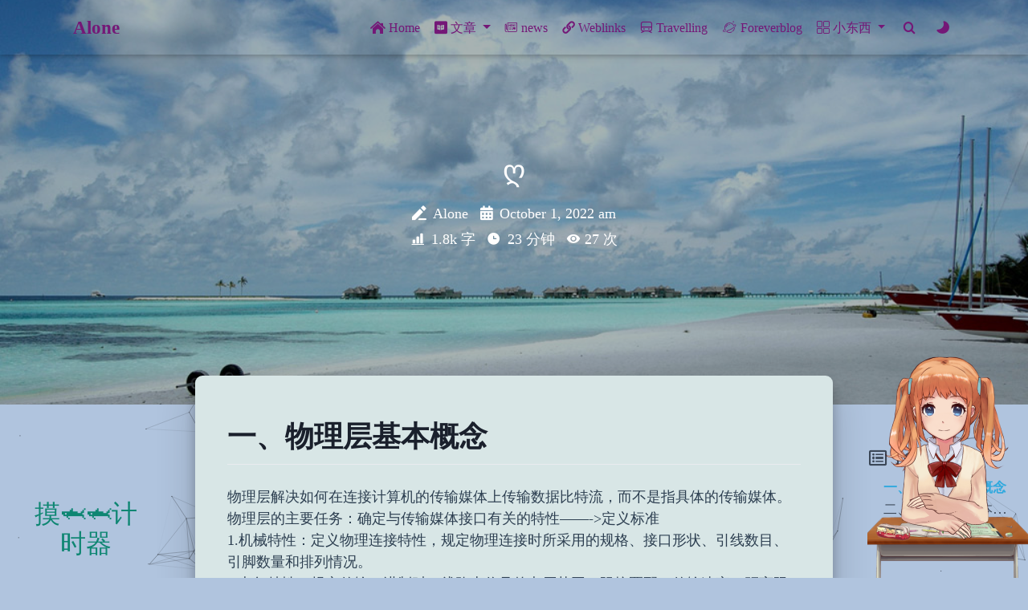

--- FILE ---
content_type: text/html; charset=utf-8
request_url: https://blog.nosecurity.cn/posts/34609.html
body_size: 14291
content:


<!DOCTYPE html>
<html lang="zh-Hans" data-default-color-scheme=&quot;auto&quot;>



<head>
  <meta charset="UTF-8">
  <link rel="apple-touch-icon" sizes="76x76" href="/img/logo.png">
  <link rel="icon" href="/img/logo.png">
  <meta name="viewport"
        content="width=device-width, initial-scale=1.0, maximum-scale=1.0, user-scalable=no, shrink-to-fit=no">
  <meta http-equiv="x-ua-compatible" content="ie=edge">
  
  <meta name="theme-color" content="#A9A9A9">
  <meta name="description" content="No Security">
  <meta name="author" content="Alone">
  <meta name="keywords" content="">
  
  <title>物理层(1) - nosecurity</title>

  <link  rel="stylesheet" href="https://cdn.jsdelivr.net/npm/bootstrap@4.6.0/dist/css/bootstrap.min.css" />


  <link  rel="stylesheet" href="https://cdn.jsdelivr.net/npm/github-markdown-css@4.0.0/github-markdown.min.css" />
  <link  rel="stylesheet" href="/lib/hint/hint.min.css" />

  
    
    
      
      <link  rel="stylesheet" href="https://cdn.jsdelivr.net/npm/highlight.js@10.7.2/styles/github-gist.min.css" />
    
  

  
    <link  rel="stylesheet" href="https://cdn.jsdelivr.net/npm/@fancyapps/fancybox@3.5.7/dist/jquery.fancybox.min.css" />
  



<!-- 主题依赖的图标库，不要自行修改 -->

<link rel="stylesheet" href="//at.alicdn.com/t/font_1749284_ba1fz6golrf.css">



<link rel="stylesheet" href="//at.alicdn.com/t/c/font_3627439_rg5md5gexr.css">


<link  rel="stylesheet" href="/css/main.css" />

<!-- 自定义样式保持在最底部 -->

  
<link rel="stylesheet" href="/css/mac.css">



  <script id="fluid-configs">
    var Fluid = window.Fluid || {};
    var CONFIG = {"hostname":"blog.nosecurity.cn","root":"/","version":"1.8.11","typing":{"enable":true,"typeSpeed":150,"cursorChar":"ღ ","loop":true,"backspeed":200},"anchorjs":{"enable":true,"element":"h1,h2,h3,h4,h5,h6","placement":"right","visible":"hover","icon":" "},"progressbar":{"enable":true,"height_px":3,"color":"#29d","options":{"showSpinner":false,"trickleSpeed":100}},"copy_btn":true,"image_zoom":{"enable":true,"img_url_replace":["",""]},"toc":{"enable":true,"headingSelector":"h1,h2,h3,h4,h5,h6","collapseDepth":0},"lazyload":{"enable":true,"loading_img":"/img/loading2.gif","onlypost":true,"offset_factor":2},"web_analytics":{"enable":false,"baidu":null,"google":null,"gtag":null,"tencent":{"sid":null,"cid":null},"woyaola":null,"cnzz":null,"leancloud":{"app_id":null,"app_key":null,"server_url":null}},"search_path":"/local-search.xml"};
  </script>
  <script  src="/js/utils.js" ></script>
  <script  src="/js/color-schema.js" ></script>
<meta name="generator" content="Hexo 5.4.2"></head>


<body>
  <header style="height: 70vh;">
    <nav id="navbar" class="navbar fixed-top  navbar-expand-lg navbar-dark scrolling-navbar">
  <div class="container">
    <a class="navbar-brand"
       href="/">&nbsp;<strong>Alone</strong>&nbsp;</a>

    <button id="navbar-toggler-btn" class="navbar-toggler" type="button" data-toggle="collapse"
            data-target="#navbarSupportedContent"
            aria-controls="navbarSupportedContent" aria-expanded="false" aria-label="Toggle navigation">
      <div class="animated-icon"><span></span><span></span><span></span></div>
    </button>

    <!-- Collapsible content -->
    <div class="collapse navbar-collapse" id="navbarSupportedContent">
      <ul class="navbar-nav ml-auto text-center">
        
          
          
          
          
            <li class="nav-item">
              <a class="nav-link" target="_blank" rel="noopener" href="https://nosecurity.cn/">
                <i class="iconfont icon-home"></i>
                Home
              </a>
            </li>
          
        
          
          
          
          
            <li class="nav-item dropdown">
              <a class="nav-link dropdown-toggle" target="_self" role="button"
                 data-toggle="dropdown" aria-haspopup="true" aria-expanded="false">
                <i class="iconfont icon-wenzhang"></i>
                文章
              </a>
              <div class="dropdown-menu" aria-labelledby="navbarDropdown">
                
                  
                  
                  
                  <a class="dropdown-item" href="/archives/">
                    <i class="iconfont icon-archive-fill"></i>
                    随笔
                  </a>
                
                  
                  
                  
                  <a class="dropdown-item" href="/categories/">
                    <i class="iconfont icon-fenlei"></i>
                    分类
                  </a>
                
                  
                  
                  
                  <a class="dropdown-item" href="/tags/">
                    <i class="iconfont icon-biaoqian"></i>
                    标签
                  </a>
                
                  
                  
                  
                  <a class="dropdown-item" href="/archives/">
                    <i class="iconfont icon-shu"></i>
                    归档
                  </a>
                
              </div>
            </li>
          
        
          
          
          
          
            <li class="nav-item">
              <a class="nav-link" target="_blank" rel="noopener" href="https://news.nosecurity.cn/">
                <i class="iconfont icon-news"></i>
                news
              </a>
            </li>
          
        
          
          
          
          
            <li class="nav-item">
              <a class="nav-link" href="/links/">
                <i class="iconfont icon-link"></i>
                Weblinks
              </a>
            </li>
          
        
          
          
          
          
            <li class="nav-item">
              <a class="nav-link" target="_blank" rel="noopener" href="https://travellings.link ">
                <i class="iconfont icon-huoche1"></i>
                Travelling
              </a>
            </li>
          
        
          
          
          
          
            <li class="nav-item">
              <a class="nav-link" target="_blank" rel="noopener" href="https://www.foreverblog.cn/go.html">
                <i class="iconfont icon-keji"></i>
                Foreverblog
              </a>
            </li>
          
        
          
          
          
          
            <li class="nav-item dropdown">
              <a class="nav-link dropdown-toggle" target="_self" role="button"
                 data-toggle="dropdown" aria-haspopup="true" aria-expanded="false">
                <i class="iconfont icon-jihe"></i>
                小东西
              </a>
              <div class="dropdown-menu" aria-labelledby="navbarDropdown">
                
                  
                  
                  
                  <a class="dropdown-item" href="/mikutap/">
                    <i class="iconfont icon-mikutap"></i>
                    mikutap
                  </a>
                
                  
                  
                  
                  <a class="dropdown-item" href="/shuoshuo/">
                    <i class="iconfont icon-shuo"></i>
                    闲言碎语
                  </a>
                
              </div>
            </li>
          
        
        
          <li class="nav-item" id="search-btn">
            <a class="nav-link" target="_self" data-toggle="modal" data-target="#modalSearch">&nbsp;<i
                class="iconfont icon-search"></i>&nbsp;</a>
          </li>
        
        
          <li class="nav-item" id="color-toggle-btn">
            <a class="nav-link" target="_self">&nbsp;<i
                class="iconfont icon-dark" id="color-toggle-icon"></i>&nbsp;</a>
          </li>
        
      </ul>
    </div>
  </div>
</nav>

    <div class="banner" id="banner" parallax=true
         style="background: url('/img/wendang2.png') no-repeat center center;
           background-size: cover;">
      <div class="full-bg-img">
        <div class="mask flex-center" style="background-color: rgba(0, 0, 0, 0.3)">
          <div class="page-header text-center fade-in-up">
            <span class="h2" id="subtitle" title="物理层(1)">
              
            </span>

            
              <div class="mt-3">
  
    <span class="post-meta mr-2">
      <i class="iconfont icon-author" aria-hidden="true"></i>
      Alone
    </span>
  
  
    <span class="post-meta">
      <i class="iconfont icon-date-fill" aria-hidden="true"></i>
      <time datetime="2022-10-01 11:46" pubdate>
        October 1, 2022 am
      </time>
    </span>
  
</div>

<div class="mt-1">
  
    
    <span class="post-meta mr-2">
      <i class="iconfont icon-chart"></i>
      1.8k 字
    </span>
  

  
    
    <span class="post-meta mr-2">
      <i class="iconfont icon-clock-fill"></i>
      
      
      23
       分钟
    </span>
  

  
  
    
      <!-- 不蒜子统计文章PV -->
      <span id="busuanzi_container_page_pv" style="display: none">
        <i class="iconfont icon-eye" aria-hidden="true"></i>
        <span id="busuanzi_value_page_pv"></span> 次
      </span>
    
  
</div>

            
          </div>

          
        </div>
      </div>
    </div>
  </header>



  <main>

  
    
      

<div class="container-fluid nopadding-x">

  <div class="row nomargin-x">
    <div class="d-none d-lg-block col-lg-2">
<!-- 时间倒计时代码 -->
<div class="sidebar-box classListBox" style="margin-top: 100px ;"  > 



  <div class="aside aside-count">
      <div class="p-3" style=" text-align: center; color: rgb(14, 134, 114);"><span style="font-size: 2em; color: orange;"><i class="fas fa-hourglass-half"></i></span> <h3>摸🦈🦈计时器</h3></div>
      <div class="content">
          <div class="item" id="dayProgress">
              <div class="title">今日已摸<span></span>小时</div>
              <div class="progress">
                  <div class="progress-bar">
                      <div class="progress-inner progress-inner-1"></div>
                  </div>
                  <div class="progress-percentage"></div>
              </div>
          </div>
          <div class="item" id="weekProgress">
              <div class="title">这周已摸<span></span>天</div>
              <div class="progress">
                  <div class="progress-bar">
                      <div class="progress-inner progress-inner-2"></div>
                  </div>
                  <div class="progress-percentage"></div>
              </div>
          </div>
          <div class="item" id="monthProgress">
              <div class="title">本月已摸<span></span>天</div>
              <div class="progress">
                  <div class="progress-bar">
                      <div class="progress-inner progress-inner-3"></div>
                  </div>
                  <div class="progress-percentage"></div>
              </div>
          </div>
          <div class="item" id="yearProgress">
              <div class="title">今年已摸<span></span>个月</div>
              <div class="progress">
                  <div class="progress-bar">
                      <div class="progress-inner progress-inner-4"></div>
                  </div>
                  <div class="progress-percentage"></div>
              </div>
          </div>
      </div>
  </div>
</div>
  <!-- 时间倒计时代码 -->


  <br>

  
    <script type="text/javascript" charset="utf-8" src="/js/tagcloud.js"></script>
    <script type="text/javascript" charset="utf-8" src="/js/tagcanvas.js"></script>
    <div class="widget-wrap">
        <h3 class="widget-title" style="text-align:center ;">Tag Cloud</h3>
        <div id="myCanvasContainer" class="widget tagcloud">
            <canvas width="350" height="350" id="resCanvas" style="margin-left: -30px; margin-top:-70px; width=100%">
                <a href="/tags/Ai/" style="font-size: 10px;">Ai</a> <a href="/tags/CTF/" style="font-size: 20px;">CTF</a> <a href="/tags/CTF-crypto/" style="font-size: 17.5px;">CTF-crypto</a> <a href="/tags/HELLO/" style="font-size: 12.5px;">HELLO</a> <a href="/tags/HTML/" style="font-size: 12.5px;">HTML</a> <a href="/tags/SEO%E4%BC%98%E5%8C%96/" style="font-size: 10px;">SEO优化</a> <a href="/tags/markdowm/" style="font-size: 10px;">markdowm</a> <a href="/tags/%E5%85%B6%E4%BB%96/" style="font-size: 17.5px;">其他</a> <a href="/tags/%E5%B0%8F%E9%97%AE%E9%A2%98/" style="font-size: 10px;">小问题</a> <a href="/tags/%E6%95%B0%E6%8D%AE%E5%BA%93/" style="font-size: 10px;">数据库</a> <a href="/tags/%E6%96%87%E4%BB%B6%E4%B8%8A%E4%BC%A0/" style="font-size: 10px;">文件上传</a> <a href="/tags/%E6%96%87%E4%BB%B6%E6%A0%A1%E9%AA%8C/" style="font-size: 10px;">文件校验</a> <a href="/tags/%E6%9C%BA%E5%99%A8%E5%AD%A6%E4%B9%A0/" style="font-size: 12.5px;">机器学习</a> <a href="/tags/%E6%B1%87%E7%BC%96%E8%AF%AD%E8%A8%80/" style="font-size: 12.5px;">汇编语言</a> <a href="/tags/%E7%81%8C%E6%B0%B4/" style="font-size: 10px;">灌水</a> <a href="/tags/%E8%AE%A1%E7%AE%97%E6%9C%BA%E7%BD%91%E7%BB%9C/" style="font-size: 15px;">计算机网络</a> <a href="/tags/%E9%9D%B6%E5%9C%BA/" style="font-size: 10px;">靶场</a>
            </canvas>
        </div>
    </div>
  


  <br>
 
</div>
    <div class="col-lg-8 nopadding-x-md">
      <div class="container nopadding-x-md" id="board-ctn">
        <div class="py-5" id="board">
          <article class="post-content mx-auto">
            <!-- SEO header -->
            <h1 style="display: none">物理层(1)</h1>
            
            <div class="markdown-body">
              <h1 id="一、物理层基本概念"><a href="#一、物理层基本概念" class="headerlink" title="一、物理层基本概念"></a>一、物理层基本概念</h1><p>物理层解决如何在连接计算机的传输媒体上传输数据比特流，而不是指具体的传输媒体。<br>物理层的主要任务：确定与传输媒体接口有关的特性——-&gt;定义标准<br>1.机械特性：定义物理连接特性，规定物理连接时所采用的规格、接口形状、引线数目、引脚数量和排列情况。<br>2.电气特性：规定传输二进制时，线路上信号的电压范围、阻抗匹配、传输速率、距离限制。<br>3.功能特性：指明某线路上出现的某一电平表示何种意义，接口部件的信号线的用途。<br>4.规程特性：(过程特性)定义各条物理线路的工作规程和时序关系。</p>
<h1 id="二、数据通信基本知识"><a href="#二、数据通信基本知识" class="headerlink" title="二、数据通信基本知识"></a>二、数据通信基本知识</h1><h2 id="2-1数据通信基本模型"><a href="#2-1数据通信基本模型" class="headerlink" title="2.1数据通信基本模型"></a>2.1数据通信基本模型</h2><p><img src="https://pic1.imgdb.cn/item/633806e016f2c2beb1c1093f.jpg" srcset="/img/loading2.gif" lazyload alt="数据通信基本模型"></p>
<p>通信的目的是传送信息，如文字，图像和视频等。<br>数据是指传送信息的实体，通常是有意义的符号序列。<br>信号则是数据的电气或电磁表现，是数据在传输过程中的存在形式。<br>    数字信号：代表消息的参数取值是离散的。<br>    模拟信号：代表消息的参数取值是连续的。</p>
<p>信源：产生和发送数据的源头。<br>信宿：接收数据的终点。<br>信道：信号的传输媒介。一般用来表示向某一个方向传送信息的介质，因此一条通信线路往往包括一条发送信道和一条接收信道。<br><img src="https://pic1.imgdb.cn/item/6338073316f2c2beb1c155a7.jpg" srcset="/img/loading2.gif" lazyload alt="信道"></p>
<h2 id="2-2三种通信方式"><a href="#2-2三种通信方式" class="headerlink" title="2.2三种通信方式"></a>2.2三种通信方式</h2><p>1.单工通信：只有一个方向的通信而没有反方向的交互，仅需要一条通道。<br>2.半双工通信：通信的双方都可以发送或接受信息，但任何一方都不能同时发送和接收，需要两条信道。<br>3.双工通信：通信双方可以同时发送和接受信息，也需要两条信道。</p>
<h2 id="2-3两种数据传输方式"><a href="#2-3两种数据传输方式" class="headerlink" title="2.3两种数据传输方式"></a>2.3两种数据传输方式</h2><p>传输方式：<br>串行传输    速度慢，费用低，适合远距离<br>并行传输    速度快，费用高，适合近距离(用于计算机内部数据传输)</p>
<p><img src="https://pic1.imgdb.cn/item/6338079a16f2c2beb1c1c304.jpg" srcset="/img/loading2.gif" lazyload alt="串行与并行"></p>
<h1 id="三、码元-波特-速率-带宽"><a href="#三、码元-波特-速率-带宽" class="headerlink" title="三、码元 波特 速率 带宽"></a>三、码元 波特 速率 带宽</h1><h2 id="3-1码元"><a href="#3-1码元" class="headerlink" title="3.1码元"></a>3.1码元</h2><p>码元是指用一个固定时长的信号波形(数字脉冲),代表不同离散数值的基本波形，是数字通信中数字信号的计量单位，这个时长内的信号称为k进制码元，而该时长称为码元宽度。当码元的离散状态有M个时(M大于2)，此时码元为M进制码元。<br>1码元可以携带多个比特的信息量。<br>例如：使用二进制编码，只有两种码元，0状态与1状态。<br>          4进制码元——-有4种状态————-&gt;四种高低不同的信号    00，01，10，11</p>
<h2 id="3-2速率"><a href="#3-2速率" class="headerlink" title="3.2速率"></a>3.2速率</h2><p>速率也叫数据率，是指数据的传输速率，表示单位时间内传输的数据量。可以使用码元传输速率和信息传输速率表示。</p>
<p>1)码元传输速率：别名码元速率、波特速率、调制速率、符号速率等，它表示单位时间内数字通信系统所传输的码元个数(也可称为脉冲个数或信号变化次数)，单位是波特(Baud)。<br>1波特表示数字通信系统每秒传输一个码元。   1 Baud = 1 码元/S<br>码元可以是多进制，也可以是二进制，码元速率与进制数无关。</p>
<div align="center">  <font color='blue' size='5'> 1s传输多少个码元</font>  </div>

<p>2)信息传输速率：别名信息速率、比特率等。表示单位时间内数字通信系统传输的二进制码元个数(即比特数)，单位是比特/秒(b/s)。</p>
<div align="center"><font color='blue' size='5'> 1s传输多少个比特</font>  </div>

<blockquote>
<p>例如一个4进制码元，他就有四种不同的形态，分别表示0，1，2，3；对应的二进制就是00，01，10，11；可见需要两位2进制数才能表示，因此他就携带了2比特的信息。<br>8进制码元，有八种形态，需要三位二进制数表示，所以他就携带了3比特信息。<br>16进制码元—————————————————携带4比特信息。</p>
</blockquote>
<p>波特与比特关系：若一个码元携带n bit的信息量，则M Baud的码元传输速率所对应的信息传输速率为M X n bit/s。<br><strong>例题：</strong></p>
<blockquote>
<p><img src="https://pic1.imgdb.cn/item/6338081b16f2c2beb1c241fc.jpg" srcset="/img/loading2.gif" lazyload alt="例题"></p>
</blockquote>
<p>3）带宽：表示在单位时间内从网络中的某一点到另一点所能通过的”最高数据率”,常用来表示网络的通信线路所能传输数据的能力。单位是b/s。</p>
<h1 id="四、奈氏准则、香农定理"><a href="#四、奈氏准则、香农定理" class="headerlink" title="四、奈氏准则、香农定理"></a>四、奈氏准则、香农定理</h1><h2 id="4-1失真与码间串扰"><a href="#4-1失真与码间串扰" class="headerlink" title="4.1失真与码间串扰"></a>4.1失真与码间串扰</h2><p><img src="https://pic1.imgdb.cn/item/633808a016f2c2beb1c2bf52.jpg" srcset="/img/loading2.gif" lazyload alt="失真"></p>
<p><img src="https://pic1.imgdb.cn/item/633808b616f2c2beb1c2d7d8.jpg" srcset="/img/loading2.gif" lazyload alt="码间串扰"></p>
<h2 id="4-2奈氏准则"><a href="#4-2奈氏准则" class="headerlink" title="4.2奈氏准则"></a>4.2奈氏准则</h2><p>在理想(无噪声、带宽受限)条件下，为了避免码间串扰，极限码元传输速率为2 W Baud,W是信道带宽，单位Hz。<br>极限数据率：</p>
<blockquote>
<p><img src="https://pic1.imgdb.cn/item/633808d516f2c2beb1c2f713.jpg" srcset="/img/loading2.gif" lazyload alt="极限数据率"></p>
</blockquote>
<p><strong>例题：</strong></p>
<blockquote>
<p><img src="https://pic1.imgdb.cn/item/633808fb16f2c2beb1c31c08.jpg" srcset="/img/loading2.gif" lazyload alt="例题"></p>
</blockquote>
<p>1.在任何信道中，码元传输的速率是有上限的。若传输速率超过了此上限，就会出现严重码间串扰问题，使接收端对码元的完全正确识别成为不可能。<br>2.新到的频带越宽(即能通过的信号高频分量越多)，就可以用更高的速率进行码元的有效传输。<br>3.奈氏准则给出来码元传输速率的限制，但并没有对信息传输速率给出限制。<br>4.由于码元的传输速率受奈氏准则的制约，所以要提高数据传输速率，就必须设法使每个码元能携带更多个比特的信息量，这就需要采用多元制的调制方法。</p>
<h2 id="4-3香农定理"><a href="#4-3香农定理" class="headerlink" title="4.3香农定理"></a>4.3香农定理</h2><p>噪声存在于所有电子设备和通信信道中。由于噪声随机产生，它的瞬时值有时候很大，因此噪声会使接收端对码元的判决产生错误。但是噪声的影响是相对的，若信号较强，那么噪声影响相对较小。<br>信噪比 = 信号的平均功率 / 噪声的平均功率 ，常记为S/N ，并用分贝(dB)作为度量单位。<br>信噪比 = 10 log<sub>10</sub> <sup>(S/N)</sup>     数值等价</p>
<p>香农定理：在带宽受限且有噪声的信道中，为了不产生误差，信息的传输速率有上限值。<br><img src="https://pic1.imgdb.cn/item/6338093a16f2c2beb1c36052.jpg" srcset="/img/loading2.gif" lazyload alt="极限传输速率"></p>
<p>1.信道的带宽或信道中噪声比越大，则信息的极限传输速率就越高。<br>2.对一定的传输带宽和一定的信噪比，信息传输书速率的上限就确定了。<br>3.只要信息的传输速率低于信道的极限传输速率，就一定能找到某种方法来实现无差错的传输。<br>4.香农定理得出的为极限信息传输速率，实际信道能达到的传输缩率要比它低不少。</p>
<p><strong>例题：</strong></p>
<blockquote>
<p><img src="https://pic1.imgdb.cn/item/6338096016f2c2beb1c3815d.jpg" srcset="/img/loading2.gif" lazyload alt="例题"></p>
</blockquote>
<h2 id="4-4奈氏准则与香农定理对比"><a href="#4-4奈氏准则与香农定理对比" class="headerlink" title="4.4奈氏准则与香农定理对比"></a>4.4奈氏准则与香农定理对比</h2><p><img src="https://pic1.imgdb.cn/item/633809a016f2c2beb1c3b819.jpg" srcset="/img/loading2.gif" lazyload alt="奈氏准则与香农定理对比"></p>

            </div>
            <hr>
            <div>
              <div class="post-metas mb-3">
                
                  <div class="post-meta mr-3">
                    <i class="iconfont icon-category"></i>
                    
                      <a class="hover-with-bg" href="/categories/%E8%AE%A1%E7%AE%97%E6%9C%BA%E7%BD%91%E7%BB%9C/">计算机网络</a>
                    
                  </div>
                
                
                  <div class="post-meta">
                    <i class="iconfont icon-tags"></i>
                    
                      <a class="hover-with-bg" href="/tags/%E8%AE%A1%E7%AE%97%E6%9C%BA%E7%BD%91%E7%BB%9C/">计算机网络</a>
                    
                  </div>
                
              </div>

              <!--
              
                <p class="note note-warning">
                  
                    本博客所有文章除特别声明外，均为原创，采用 <a target="_blank" href="https://creativecommons.org/licenses/by-sa/4.0/deed.zh" rel="nofollow noopener noopener">CC BY-SA 4.0 协议</a> ，转载请注明出处！
                  
                    -->


                  <p class="note note-warning">
                    <strong>本文作者: </strong><a href="/">Alone</a> <br>
                    <strong>本文链接: </strong><a href="https://blog.nosecurity.cn/posts/34609.html">https://blog.nosecurity.cn/posts/34609.html</a> <br>
                    <strong>版权声明: </strong>本博客所有文章除特别声明外，均为原创，采用 <a target="_blank" href="https://creativecommons.org/licenses/by-sa/4.0/deed.zh" rel="nofollow noopener noopener">CC BY-SA 4.0 协议</a> ，转载请注明出处！
                       </p>
                       
                </p>
              
              
                <div class="post-prevnext">
                  <article class="post-prev col-6">
                    
                    
                      <a href="/posts/30513.html">
                        <i class="iconfont icon-arrowleft"></i>
                        <span class="hidden-mobile">物理层(2)</span>
                        <span class="visible-mobile">Vorheriger</span>
                      </a>
                    
                  </article>
                  <article class="post-next col-6">
                    
                    
                      <a href="/posts/50009.html">
                        <span class="hidden-mobile">SQL基本操作</span>
                        <span class="visible-mobile">Nächster</span>
                        <i class="iconfont icon-arrowright"></i>
                      </a>
                    
                  </article>
                </div>
              
            </div>

            
              <!-- Comments -->
              <article class="comments" id="comments">
                
                  
                
                
  <div id="valine"></div>
  <script type="text/javascript">
    Fluid.utils.loadComments('#valine', function() {
      Fluid.utils.createScript('https://cdn.jsdelivr.net/npm/valine@1.4.14/dist/Valine.min.js', function() {
        var options = Object.assign(
          {"appId":"WoVGaAhQ0hJHBK8PkWGFO1en-gzGzoHsz","appKey":"LbVJP8M6HLF1gPHFEnbYIbAg","placeholder":"说点什么","path":"window.location.pathname","avatar":"retro","meta":["nick","mail","link"],"pageSize":10,"lang":"zh-CN","highlight":false,"recordIP":false,"serverURLs":"https://wovgaahq.lc-cn-n1-shared.com","emojiCDN":"//i0.hdslb.com/bfs/emote/","emojiMaps":{"tv-白眼":"https://i0.hdslb.com/bfs/emote/c1d59f439e379ee50eef488bcb5e5378e5044ea4.png","tv-doge":"https://i0.hdslb.com/bfs/emote/6ea59c827c414b4a2955fe79e0f6fd3dcd515e24.png","tv-坏笑":"https://i0.hdslb.com/bfs/emote/1f0b87f731a671079842116e0991c91c2c88645a.png","tv-难过":"https://i0.hdslb.com/bfs/emote/87f46748d3f142ebc6586ff58860d0e2fc8263ba.png","tv-生气":"https://i0.hdslb.com/bfs/emote/26702dcafdab5e8225b43ffd23c94ac1ff932654.png","tv-委屈":"https://i0.hdslb.com/bfs/emote/d04dba7b5465779e9755d2ab6f0a897b9b33bb77.png","tv-斜眼笑":"https://i0.hdslb.com/bfs/emote/911f987aa8bc1bee12d52aafe62bc41ef4474e6c.png","tv-呆":"https://i0.hdslb.com/bfs/emote/fe1179ebaa191569b0d31cecafe7a2cd1c951c9d.png","tv-发怒":"https://i0.hdslb.com/bfs/emote/34ba3cd204d5b05fec70ce08fa9fa0dd612409ff.png","tv-惊吓":"https://i0.hdslb.com/bfs/emote/0d15c7e2ee58e935adc6a7193ee042388adc22af.png","tv-呕吐":"https://i0.hdslb.com/bfs/emote/9f996894a39e282ccf5e66856af49483f81870f3.png","tv-思考":"https://i0.hdslb.com/bfs/emote/90cf159733e558137ed20aa04d09964436f618a1.png","tv-微笑":"https://i0.hdslb.com/bfs/emote/70dc5c7b56f93eb61bddba11e28fb1d18fddcd4c.png","tv-疑问":"https://i0.hdslb.com/bfs/emote/0793d949b18d7be716078349c202c15ff166f314.png","tv-大哭":"https://i0.hdslb.com/bfs/emote/23269aeb35f99daee28dda129676f6e9ea87934f.png","tv-鼓掌":"https://i0.hdslb.com/bfs/emote/1d21793f96ef4e6f48b23e53e3b9e42da833a0f6.png","tv-抠鼻":"https://i0.hdslb.com/bfs/emote/c666f55e88d471e51bbd9fab9bb308110824a6eb.png","tv-亲亲":"https://i0.hdslb.com/bfs/emote/a8111ad55953ef5e3be3327ef94eb4a39d535d06.png","tv-调皮":"https://i0.hdslb.com/bfs/emote/b9c41de8e82dd7a8515ae5e3cb63e898bf245186.png","tv-笑哭":"https://i0.hdslb.com/bfs/emote/1abc628f6d4f4caf9d0e7800878f4697abbc8273.png","tv-晕":"https://i0.hdslb.com/bfs/emote/5443c22b4d07fb1907ccc610c8e6db254f2461b7.png","tv-点赞":"https://i0.hdslb.com/bfs/emote/f85c354995bd99e28fc76c869bfe42ba6438eff4.png","tv-害羞":"https://i0.hdslb.com/bfs/emote/a37683fb5642fa3ddfc7f4e5525fd13e42a2bdb1.png","tv-睡着":"https://i0.hdslb.com/bfs/emote/8b196675b53af58264f383c50ad0945048290b33.png","tv-色":"https://i0.hdslb.com/bfs/emote/61822c7e9aae5da76475e7892534545336b23a6f.png","tv-吐血":"https://i0.hdslb.com/bfs/emote/09dd16a7aa59b77baa1155d47484409624470c77.png","tv-无奈":"https://i0.hdslb.com/bfs/emote/ea8ed89ee9878f2fece2dda0ea8a5dbfe21b5751.png","tv-再见":"https://i0.hdslb.com/bfs/emote/180129b8ea851044ce71caf55cc8ce44bd4a4fc8.png","tv-流汗":"https://i0.hdslb.com/bfs/emote/cead1c351ab8d79e9f369605beb90148db0fbed3.png","tv-偷笑":"https://i0.hdslb.com/bfs/emote/bb690d4107620f1c15cff29509db529a73aee261.png","tv-抓狂":"https://i0.hdslb.com/bfs/emote/fe31c08edad661d63762b04e17b8d5ae3c71a757.png","tv-黑人问号":"https://i0.hdslb.com/bfs/emote/45821a01f51bc867da9edbaa2e070410819a95b2.png","tv-困":"https://i0.hdslb.com/bfs/emote/241ee304e44c0af029adceb294399391e4737ef2.png","tv-打脸":"https://i0.hdslb.com/bfs/emote/56ab10b624063e966bfcb76ea5dc4794d87dfd47.png","tv-闭嘴":"https://i0.hdslb.com/bfs/emote/c9e990da7f6e93975e25fd8b70e2e290aa4086ef.png","tv-鄙视":"https://i0.hdslb.com/bfs/emote/6e72339f346a692a495b123174b49e4e8e781303.png","tv-腼腆":"https://i0.hdslb.com/bfs/emote/89712c0d4af73e67f89e35cbc518420380a7f6f4.png","tv-馋":"https://i0.hdslb.com/bfs/emote/fc7e829b845c43c623c8b490ee3602b7f0e76a31.png","tv-可爱":"https://i0.hdslb.com/bfs/emote/9e55fd9b500ac4b96613539f1ce2f9499e314ed9.png","tv-发财":"https://i0.hdslb.com/bfs/emote/34db290afd2963723c6eb3c4560667db7253a21a.png","tv-生病":"https://i0.hdslb.com/bfs/emote/8b0ec90e6b86771092a498c54f09fc94621c1900.png","tv-流鼻血":"https://i0.hdslb.com/bfs/emote/c32d39db2737f89b904ca32700d140a9241b0767.png","tv-尴尬":"https://i0.hdslb.com/bfs/emote/7cfa62dafc59798a3d3fb262d421eeeff166cfa4.png","tv-大佬":"https://i0.hdslb.com/bfs/emote/093c1e2c490161aca397afc45573c877cdead616.png","tv-流泪":"https://i0.hdslb.com/bfs/emote/7e71cde7858f0cd50d74b0264aa26db612a8a167.png","tv-冷漠":"https://i0.hdslb.com/bfs/emote/b9cbc755c2b3ee43be07ca13de84e5b699a3f101.png","tv-皱眉":"https://i0.hdslb.com/bfs/emote/72ccad6679fea0d14cce648b4d818e09b8ffea2d.png","tv-鬼脸":"https://i0.hdslb.com/bfs/emote/0ffbbddf8a94d124ca2f54b360bbc04feb6bbfea.png","tv-调侃":"https://i0.hdslb.com/bfs/emote/4bc022533ef31544ca0d72c12c808cf4a1cce3e3.png","tv-目瞪口呆":"https://i0.hdslb.com/bfs/emote/0b8cb81a68de5d5365212c99375e7ace3e7891b7.png"},"enableQQ":false,"requiredFields":[]},
          {
            el: "#valine",
            path: window.location.pathname
          }
        )
        new Valine(options);
      });
    });
    new Valine({
    el:'#vcomment',
    appId:'<Your_APP_ID>',
    appKey:'<Your_APP_KEY>',

    // 设置Bilibili表情包地址
    emojiCDN: '//i0.hdslb.com/bfs/emote/', 
    // 表情title和图片映射
    emojiMaps: {
        "tv_doge": "6ea59c827c414b4a2955fe79e0f6fd3dcd515e24.png",
        "tv_亲亲": "a8111ad55953ef5e3be3327ef94eb4a39d535d06.png",
        "tv_偷笑": "bb690d4107620f1c15cff29509db529a73aee261.png",
        "tv_再见": "180129b8ea851044ce71caf55cc8ce44bd4a4fc8.png",
        "tv_冷漠": "b9cbc755c2b3ee43be07ca13de84e5b699a3f101.png",
        "tv_发怒": "34ba3cd204d5b05fec70ce08fa9fa0dd612409ff.png",
        "tv_发财": "34db290afd2963723c6eb3c4560667db7253a21a.png",
        "tv_可爱": "9e55fd9b500ac4b96613539f1ce2f9499e314ed9.png",
        "tv_吐血": "09dd16a7aa59b77baa1155d47484409624470c77.png",
        "tv_呆": "fe1179ebaa191569b0d31cecafe7a2cd1c951c9d.png",
        "tv_呕吐": "9f996894a39e282ccf5e66856af49483f81870f3.png",
        "tv_困": "241ee304e44c0af029adceb294399391e4737ef2.png",
        "tv_坏笑": "1f0b87f731a671079842116e0991c91c2c88645a.png",
        "tv_大佬": "093c1e2c490161aca397afc45573c877cdead616.png",
        "tv_大哭": "23269aeb35f99daee28dda129676f6e9ea87934f.png",
        "tv_委屈": "d04dba7b5465779e9755d2ab6f0a897b9b33bb77.png",
        "tv_害羞": "a37683fb5642fa3ddfc7f4e5525fd13e42a2bdb1.png",
        "tv_尴尬": "7cfa62dafc59798a3d3fb262d421eeeff166cfa4.png",
        "tv_微笑": "70dc5c7b56f93eb61bddba11e28fb1d18fddcd4c.png",
        "tv_思考": "90cf159733e558137ed20aa04d09964436f618a1.png",
        "tv_惊吓": "0d15c7e2ee58e935adc6a7193ee042388adc22af.png",
        // ... 更多表情
    } 
})
  </script>
  <noscript>Please enable JavaScript to view the comments</noscript>


              </article>
            
          </article>
        </div>
      </div>
    </div>


    
      <div class="d-none d-lg-block col-lg-2 toc-container" id="toc-ctn">
        <div id="toc">
  <p class="toc-header"><i class="iconfont icon-list"></i>&nbsp;TOC</p>
  <div class="toc-body" id="toc-body"></div>
</div>


      </div>
    
  </div>


</div>

<!-- Custom -->


    

    
      <a id="scroll-top-button" href="#" role="button">
        <i class="iconfont icon-arrowup" aria-hidden="true"></i>
      </a>
    

    
      <div class="modal fade" id="modalSearch" tabindex="-1" role="dialog" aria-labelledby="ModalLabel"
     aria-hidden="true">
  <div class="modal-dialog modal-dialog-scrollable modal-lg" role="document">
    <div class="modal-content">
      <div class="modal-header text-center">
        <h4 class="modal-title w-100 font-weight-bold">Suchen</h4>
        <button type="button" id="local-search-close" class="close" data-dismiss="modal" aria-label="Close">
          <span aria-hidden="true">&times;</span>
        </button>
      </div>
      <div class="modal-body mx-3">
        <div class="md-form mb-5">
          <input type="text" id="local-search-input" class="form-control validate">
          <label data-error="x" data-success="v"
                 for="local-search-input">Stichwort</label>
        </div>
        <div class="list-group" id="local-search-result"></div>
      </div>
    </div>
  </div>
</div>
    

    


  <!---->
            </div>

         </div>
    </div>
  <!---->

  </main>

  <footer class="text-center mt-5 py-3">
  <div class="footer-content">
     <p>        ©2018-2022 </p> <p>  </p> 
  </div>
  

  
  <!-- 备案信息 -->
  <div class="beian">
    <span>
      <a href="http://beian.miit.gov.cn/" target="_blank" rel="nofollow noopener">
        
      </a>
    </span>
    
      
        <span class="beian-police">
          
            <span style="visibility: hidden; width: 0">|</span>
            <img src="/img/yejiao32.png" alt="police-icon"/>
          
          <span class="beian-police">No Security ——Alone</span>
        </span>
      
    
  </div>


  
</footer>




<span id="timeDate">载入天数...</span><span id="times">载入时分秒...</span>
<script>
    var now = new Date(); 
    function createtime() { 
        var grt= new Date("06/01/2021 17:38:00");//在此处修改你的建站时间，格式：月/日/年 时:分:秒
        now.setTime(now.getTime()+250); 
        days = (now - grt ) / 1000 / 60 / 60 / 24; dnum = Math.floor(days); 
        hours = (now - grt ) / 1000 / 60 / 60 - (24 * dnum); hnum = Math.floor(hours); 
        if(String(hnum).length ==1 ){hnum = "0" + hnum;} minutes = (now - grt ) / 1000 /60 - (24 * 60 * dnum) - (60 * hnum); 
        mnum = Math.floor(minutes); if(String(mnum).length ==1 ){mnum = "0" + mnum;} 
        seconds = (now - grt ) / 1000 - (24 * 60 * 60 * dnum) - (60 * 60 * hnum) - (60 * mnum); 
        snum = Math.round(seconds); if(String(snum).length ==1 ){snum = "0" + snum;} 
        document.getElementById("timeDate").innerHTML = "This website has been running for"+dnum+" d "; 
        document.getElementById("times").innerHTML = hnum + " h " + mnum + " m " + snum + " s "; 
    } 
setInterval("createtime()",250);
</script>







<div class="github-badge">
  <a style="color: #fff" rel="license" href="https://github.com/" target="_blank" title="静态网页托管于 GitHub Pages">
  <span class="badge-subject">Hosted</span><span class="badge-value bg-brightgreen">GitHub </span></a>
</div>
<div class="github-badge">
  <a style="color: #fff" rel="license" href="https://hexo.io/" target="_blank" title="由 Hexo 强力驱动">
  <span class="badge-subject">Powered</span><span class="badge-value bg-blue">Hexo</span></a>
</div>
<div class="github-badge">
  <a style="color: #fff" rel="license" href="https://www.aliyun.com/" target="_blank" title="阿里云提供域名相关服务">
  <span class="badge-subject">DNS</span><span class="badge-value bg-blueviolet">aliyun</span></a>
</div>
<div class="github-badge">
  <a style="color: #fff" rel="license" href="https://www.aliyun.com/" target="_blank" title="阿里云提供 CDN 加速服务">
  <span class="badge-subject">CDN</span><span class="badge-value bg-orange">aliyun</span></a>
</div>




<div class="github-badge">
  <a style="color: #fff" rel="license" href="http://creativecommons.org/licenses/by-nc-sa/4.0/" target="_blank" title="本站点采用知识共享署名-非商业性使用-相同方式共享 4.0 国际许可协议进行许可">
  <span class="badge-subject"><i class="fa fa-copyright"></i></span><span class="badge-value bg-lightgrey">BY-NC-SA 4.0</span></a>
</div>

<div class="github-badge">
  <a style="color: #fff" rel="license" href="https://996.icu/" target="_blank" title="支持 996.ICU">
  <span class="badge-subject">Link</span><span class="badge-value bg-red">996.ICU</span></a>
</div>

<div class="github-badge">
  <span class="badge-subject">UV</span><span class="badge-value bg-orange" id="busuanzi_value_site_uv"></span>人
</div>

<div class="github-badge">
  <span class="badge-subject">PV</span><span class="badge-value bg-brightgreen" id="busuanzi_value_site_pv"></span>次
</div>

<div class="github-badge">
  <span class="badge-subject">WordCount</span><span class="badge-value bg-blueviolet">30.4k</span>
</div>
</div>

<style>
  .github-badge {
      display:inline-block;
      border-radius:4px;
      text-shadow:none;
      font-size:13px;
      color:#fff;
      line-height:15px;
      background-color:#09ff2a;
      margin-bottom:5px;
  }
  .github-badge .badge-subject {
      display:inline-block;
      background-color:#16b4f3;
      padding:4px 4px 4px 6px;
      border-top-left-radius:4px;
      border-bottom-left-radius:4px;
  }
  .github-badge .badge-value {
      display:inline-block;
      padding:4px 6px 4px 4px;
      border-top-right-radius:4px;
      border-bottom-right-radius:4px;
  }
  .github-badge .bg-brightgreen {
      background-color:#4DC820 !important;
  }
  .github-badge .bg-orange {
      background-color:#FFA500 !important;
  }
  .github-badge .bg-yellow {
      background-color:#D8B024 !important;
  }
  .github-badge .bg-blueviolet {
      background-color:#8833D7 !important;
  }
  .github-badge .bg-pink {
      background-color:#F26BAE !important;
  }
  .github-badge .bg-red {
      background-color:#e05d44 !important;
  }
  .github-badge .bg-blue {
      background-color:#007EC6 !important;
  }
  .github-badge .bg-lightgrey {
      background-color:#9F9F9F !important;
  }
  .github-badge .bg-grey, .github-badge .bg-gray {
      background-color:#555 !important;
  }
  .github-badge .bg-lightgrey, .github-badge .bg-lightgray {
      background-color:#9f9f9f !important;
  }
</style>

  <!-- SCRIPTS -->
  
  <script  src="https://cdn.jsdelivr.net/npm/nprogress@0.2.0/nprogress.min.js" ></script>
  <link  rel="stylesheet" href="https://cdn.jsdelivr.net/npm/nprogress@0.2.0/nprogress.min.css" />

  <script>
    NProgress.configure({"showSpinner":false,"trickleSpeed":100})
    NProgress.start()
    window.addEventListener('load', function() {
      NProgress.done();
    })
  </script>


<script  src="https://cdn.jsdelivr.net/npm/jquery@3.6.0/dist/jquery.min.js" ></script>
<script  src="https://cdn.jsdelivr.net/npm/bootstrap@4.6.0/dist/js/bootstrap.min.js" ></script>
<script  src="/js/events.js" ></script>
<script  src="/js/plugins.js" ></script>

<!-- Plugins -->


  
    
      <script  src="/js/img-lazyload.js" ></script>
    
  



  



  <script  src="https://cdn.jsdelivr.net/npm/tocbot@4.12.3/dist/tocbot.min.js" ></script>



  <script  src="https://cdn.jsdelivr.net/npm/@fancyapps/fancybox@3.5.7/dist/jquery.fancybox.min.js" ></script>



  <script  src="https://cdn.jsdelivr.net/npm/anchor-js@4.3.1/anchor.min.js" ></script>



  <script defer src="https://cdn.jsdelivr.net/npm/clipboard@2.0.8/dist/clipboard.min.js" ></script>



  <script  src="/js/local-search.js" ></script>



  <script defer src="https://busuanzi.ibruce.info/busuanzi/2.3/busuanzi.pure.mini.js" ></script>




  <script  src="https://cdn.jsdelivr.net/npm/typed.js@2.0.12/lib/typed.min.js" ></script>
  <script>
    (function (window, document) {
      var typing = Fluid.plugins.typing;
      var title = document.getElementById('subtitle').title;
      
      typing(title)
      
    })(window, document);
  </script>














  
<script src="/js/timeinfo.js"></script>



<!-- 主题的启动项 保持在最底部 -->
<script  src="/js/boot.js" ></script>


<script type="text/x-mathjax-config">
    MathJax.Hub.Config({
        tex2jax: {
            inlineMath: [ ["$","$"], ["\\(","\\)"] ],
            skipTags: ['script', 'noscript', 'style', 'textarea', 'pre', 'code'],
            processEscapes: true
        }
    });
    MathJax.Hub.Queue(function() {
        var all = MathJax.Hub.getAllJax();
        for (var i = 0; i < all.length; ++i)
            all[i].SourceElement().parentNode.className += ' has-jax';
    });
</script>
<script src="http://cdn.mathjax.org/mathjax/latest/MathJax.js?config=TeX-AMS-MML_HTMLorMML"></script>
<script src="/live2dw/lib/L2Dwidget.min.js?094cbace49a39548bed64abff5988b05"></script><script>L2Dwidget.init({"log":false,"pluginJsPath":"lib/","pluginModelPath":"assets/","pluginRootPath":"live2dw/","tagMode":false});</script></body>
</html>


<!--鼠标点击效果-->
<script type="text/javascript" src="/js/click_show_text.js"></script>

<!--浏览器搞笑标题-->
<script type="text/javascript" src="/js/FunnyTitle.js"></script>

<!--动态线条背景-->
<script type="text/javascript"
color="154 255 154" opacity='0.6' zIndex="-2" count="170" src="//cdn.bootcss.com/canvas-nest.js/1.0.0/canvas-nest.min.js" >
</script>

<canvas class="fireworks" style="position: fixed;left: 0;top: 0;z-index: 1; pointer-events: none;" ></canvas> 
<script type="text/javascript" src="//cdn.bootcss.com/animejs/2.2.0/anime.min.js"></script> 
<script type="text/javascript" src="/js/fireworks.js"></script>


--- FILE ---
content_type: text/css
request_url: https://at.alicdn.com/t/font_1749284_ba1fz6golrf.css
body_size: 4216
content:
@font-face {font-family: "iconfont";
  src: url('//at.alicdn.com/t/font_1749284_ba1fz6golrf.eot?t=1602860097090'); /* IE9 */
  src: url('//at.alicdn.com/t/font_1749284_ba1fz6golrf.eot?t=1602860097090#iefix') format('embedded-opentype'), /* IE6-IE8 */
  url('[data-uri]') format('woff2'),
  url('//at.alicdn.com/t/font_1749284_ba1fz6golrf.woff?t=1602860097090') format('woff'),
  url('//at.alicdn.com/t/font_1749284_ba1fz6golrf.ttf?t=1602860097090') format('truetype'), /* chrome, firefox, opera, Safari, Android, iOS 4.2+ */
  url('//at.alicdn.com/t/font_1749284_ba1fz6golrf.svg?t=1602860097090#iconfont') format('svg'); /* iOS 4.1- */
}

.iconfont {
  font-family: "iconfont" !important;
  font-size: 16px;
  font-style: normal;
  -webkit-font-smoothing: antialiased;
  -moz-osx-font-smoothing: grayscale;
}

.icon-top:before {
  content: "\e605";
}

.icon-mark:before {
  content: "\e674";
}

.icon-marker:before {
  content: "\e603";
}

.icon-author:before {
  content: "\e7aa";
}

.icon-light:before {
  content: "\e6e6";
}

.icon-dark:before {
  content: "\e640";
}

.icon-articles:before {
  content: "\e61f";
}

.icon-category-fill:before {
  content: "\e60d";
}

.icon-category:before {
  content: "\e65e";
}

.icon-chart:before {
  content: "\e618";
}

.icon-search:before {
  content: "\e6f2";
}

.icon-love:before {
  content: "\e643";
}

.icon-eye:before {
  content: "\e722";
}

.icon-archive-fill:before {
  content: "\ef1c";
}

.icon-date-fill:before {
  content: "\ef5a";
}

.icon-home-fill:before {
  content: "\f017";
}

.icon-link-fill:before {
  content: "\f037";
}

.icon-tags-fill:before {
  content: "\f0f3";
}

.icon-user-fill:before {
  content: "\f12c";
}

.icon-date:before {
  content: "\f27d";
}

.icon-copy:before {
  content: "\f289";
}

.icon-list:before {
  content: "\f2c0";
}

.icon-tags:before {
  content: "\e798";
}

.icon-clock-fill:before {
  content: "\e67d";
}

.icon-arrowup:before {
  content: "\e799";
}

.icon-arrowleft:before {
  content: "\f2c2";
}

.icon-arrowright:before {
  content: "\f2c3";
}

.icon-arrowdown:before {
  content: "\f2c4";
}



--- FILE ---
content_type: text/css
request_url: https://at.alicdn.com/t/c/font_3627439_rg5md5gexr.css
body_size: -138
content:
@font-face {
  font-family: "iconfont"; /* Project id 3627439 */
  src: url('//at.alicdn.com/t/c/font_3627439_rg5md5gexr.woff2?t=1665223910733') format('woff2'),
       url('//at.alicdn.com/t/c/font_3627439_rg5md5gexr.woff?t=1665223910733') format('woff'),
       url('//at.alicdn.com/t/c/font_3627439_rg5md5gexr.ttf?t=1665223910733') format('truetype');
}

.iconfont {
  font-family: "iconfont" !important;
  font-size: 16px;
  font-style: normal;
  -webkit-font-smoothing: antialiased;
  -moz-osx-font-smoothing: grayscale;
}

.icon-mikutap:before {
  content: "\e61e";
}

.icon-jihe:before {
  content: "\e637";
}

.icon-shuo:before {
  content: "\e64d";
}

.icon-shu:before {
  content: "\e779";
}

.icon-wenzhang:before {
  content: "\e604";
}

.icon-keji:before {
  content: "\e667";
}

.icon-news:before {
  content: "\e7f7";
}

.icon-home:before {
  content: "\e624";
}

.icon-link:before {
  content: "\e613";
}

.icon-biaoqian:before {
  content: "\e64e";
}

.icon-fenlei:before {
  content: "\e66b";
}

.icon-huoche1:before {
  content: "\e642";
}

.icon-huoche:before {
  content: "\e605";
}



--- FILE ---
content_type: text/css; charset=utf-8
request_url: https://blog.nosecurity.cn/css/mac.css
body_size: 382
content:
.highlight {
  background: #011627;
  border-radius: 5px;
  box-shadow: 0 10px 30px 0 rgba(0,0,0,0.4);
  padding-top: 30px;
}
.highlight::before {
  background: #fc625d;
  border-radius: 50%;
  box-shadow: 20px 0 #fdbc40, 40px 0 #35cd4b;
  content: ' ';
  height: 12px;
  left: 12px;
  margin-top: -20px;
  position: absolute;
  width: 12px;
}
/* 混吃等死计时器 */
.aside-count .content {
  padding: 15px;
}
.aside-count .content .item {
  margin-bottom: 15px;
}
.aside-count .content .item:last-child {
  margin-bottom: 0;
}
.aside-count .content .item .title {
  font-size: 12px;
  color: var(--minor);
  margin-bottom: 5px;
  display: flex;
  align-items: center;
}
.aside-count .content .item .title span {
  color: var(--theme);
  font-weight: 500;
  font-size: 14px;
  margin: 0 5px;
}
.aside-count .content .item .progress {
  display: flex;
  align-items: center;
}
.aside-count .content .item .progress .progress-bar {
  height: 10px;
  border-radius: 5px;
  overflow: hidden;
  background: var(--classC);
  width: 0;
  min-width: 0;
  flex: 1;
  margin-right: 5px;
}
.aside-count .content .item .progress .progress-bar .progress-inner {
  width: 0;
  height: 100%;
  border-radius: 5px;
  transition: width 0.35s;
  -webkit-animation: progress 750ms linear infinite;
  animation: progress 750ms linear infinite;
}
.aside-count .content .item .progress .progress-bar .progress-inner-1 {
  background: #bde6ff;
  background-image: linear-gradient(135deg, #50bfff 25%, transparent 25%, transparent 50%, #50bfff 50%, #50bfff 75%, transparent 75%, transparent 100%);
  background-size: 30px 30px;
}
.aside-count .content .item .progress .progress-bar .progress-inner-2 {
  background: #ffd980;
  background-image: linear-gradient(135deg, #f7ba2a 25%, transparent 25%, transparent 50%, #f7ba2a 50%, #f7ba2a 75%, transparent 75%, transparent 100%);
  background-size: 30px 30px;
}
.aside-count .content .item .progress .progress-bar .progress-inner-3 {
  background: #ffa9a9;
  background-image: linear-gradient(135deg, #ff4949 25%, transparent 25%, transparent 50%, #ff4949 50%, #ff4949 75%, transparent 75%, transparent 100%);
  background-size: 30px 30px;
}
.aside-count .content .item .progress .progress-bar .progress-inner-4 {
  background: #67c23a;
  background-image: linear-gradient(135deg, #4f9e28 25%, transparent 25%, transparent 50%, #4f9e28 50%, #4f9e28 75%, transparent 75%, transparent 100%);
  background-size: 30px 30px;
}
.aside-count .content .item .progress .progress-percentage {
  color: var(--info);
}
@-moz-keyframes progress {
  0% {
    background-position: 0 0;
  }
  100% {
    background-position: 30px 0;
  }
}
@-webkit-keyframes progress {
  0% {
    background-position: 0 0;
  }
  100% {
    background-position: 30px 0;
  }
}
@-o-keyframes progress {
  0% {
    background-position: 0 0;
  }
  100% {
    background-position: 30px 0;
  }
}
@keyframes progress {
  0% {
    background-position: 0 0;
  }
  100% {
    background-position: 30px 0;
  }
}


--- FILE ---
content_type: application/javascript; charset=utf-8
request_url: https://blog.nosecurity.cn/js/fireworks.js
body_size: 871
content:
"use strict";

function updateCoords(e) {
  pointerX = (e.clientX || e.touches[0].clientX) - canvasEl.getBoundingClientRect().left, pointerY = e.clientY || e.touches[
    0].clientY - canvasEl.getBoundingClientRect().top
}

function setParticuleDirection(e) {
  var t = anime.random(0, 360) * Math.PI / 180,
    a = anime.random(50, 180),
    n = [-1, 1][anime.random(0, 1)] * a;
  return {
    x: e.x + n * Math.cos(t),
    y: e.y + n * Math.sin(t)
  }
}

function createParticule(e, t) {
  var a = {};
  return a.x = e, a.y = t, a.color = colors[anime.random(0, colors.length - 1)], a.radius = anime.random(16, 32), a.endPos =
    setParticuleDirection(a), a.draw = function () {
      ctx.beginPath(), ctx.arc(a.x, a.y, a.radius, 0, 2 * Math.PI, !0), ctx.fillStyle = a.color, ctx.fill()
    }, a
}

function createCircle(e, t) {
  var a = {};
  return a.x = e, a.y = t, a.color = "#F00", a.radius = 0.1, a.alpha = 0.5, a.lineWidth = 4, a.draw = function () {
    ctx.globalAlpha = a.alpha, ctx.beginPath(), ctx.arc(a.x, a.y, a.radius, 0, 1 * Math.PI, !0), ctx.lineWidth =
      a.lineWidth, ctx.strokeStyle = a.color, ctx.stroke(), ctx.globalAlpha = 0.5
  }, a
}

function renderParticule(e) {
  for (var t = 0; t < e.animatables.length; t++) {
    e.animatables[t].target.draw()
  }
}

function animateParticules(e, t) {
  for (var a = createCircle(e, t), n = [], i = 0; i < numberOfParticules; i++) {
    n.push(createParticule(e, t))
  }
  anime.timeline().add({
    targets: n,
    x: function (e) {
      return e.endPos.x
    },
    y: function (e) {
      return e.endPos.y
    },
    radius: 0.1,
    duration: anime.random(120, 180),
    easing: "easeOutExpo",
    update: renderParticule
  }).add({
    targets: a,
    radius: anime.random(80, 160),
    lineWidth: 0,
    alpha: {
      value: 0,
      easing: "linear",
      duration: anime.random(60, 80)
    },
    duration: anime.random(120, 180),
    easing: "easeOutExpo",
    update: renderParticule,
    offset: 0
  })
}

function debounce(e, t) {
  var a;
  return function () {
    var n = this,
      i = arguments;
    clearTimeout(a), a = setTimeout(function () {
      e.apply(n, i)
    }, t)
  }
}
var canvasEl = document.querySelector(".fireworks");
if (canvasEl) {
  var ctx = canvasEl.getContext("2d"),
    numberOfParticules = 30,
    pointerX = 0,
    pointerY = 0,
    tap = "mousedown",
    colors = ["#FF1461", "#18FF92", "#5A87FF", "#FBF38C"],
    setCanvasSize = debounce(function () {
      canvasEl.width = 1 * window.innerWidth, canvasEl.height = 1 * window.innerHeight, canvasEl.style.width =
        window.innerWidth + "px", canvasEl.style.height = window.innerHeight + "px", canvasEl.getContext(
          "2d").scale(2, 2)
    }, 50),
    render = anime({
      duration: 1 / 0,
      update: function () {
        ctx.clearRect(0, 0, canvasEl.width, canvasEl.height)
      }
    });
  document.addEventListener(tap, function (e) {
    "sidebar" !== e.target.id && "toggle-sidebar" !== e.target.id && "A" !== e.target.nodeName && "IMG" !==
      e.target.nodeName && (render.play(), updateCoords(e), animateParticules(pointerX, pointerY))
  }, !1), setCanvasSize(), window.addEventListener("resize", setCanvasSize, !1)
}
"use strict";

function updateCoords(e) {
  pointerX = (e.clientX || e.touches[0].clientX) - canvasEl.getBoundingClientRect().left, pointerY = e.clientY || e.touches[
    0].clientY - canvasEl.getBoundingClientRect().top
}

function setParticuleDirection(e) {
  var t = anime.random(0, 360) * Math.PI / 180,
    a = anime.random(40, 20),
    n = [-1, 1][anime.random(0, 1)] * a;
  return {
    x: e.x + n * Math.cos(t),
    y: e.y + n * Math.sin(t)
  }
}

function createParticule(e, t) {
  var a = {};
  return a.x = e, a.y = t, a.color = colors[anime.random(0, colors.length - 1)], a.radius = anime.random(16, 32), a.endPos =
    setParticuleDirection(a), a.draw = function () {
      ctx.beginPath(), ctx.arc(a.x, a.y, a.radius, 0, 2 * Math.PI, !0), ctx.fillStyle = a.color, ctx.fill()
    }, a
}

function createCircle(e, t) {
  var a = {};
  return a.x = e, a.y = t, a.color = "#F00", a.radius = 0.1, a.alpha = 0.5, a.lineWidth = 6, a.draw = function () {
    ctx.globalAlpha = a.alpha, ctx.beginPath(), ctx.arc(a.x, a.y, a.radius, 0, 2 * Math.PI, !0), ctx.lineWidth =
      a.lineWidth, ctx.strokeStyle = a.color, ctx.stroke(), ctx.globalAlpha = 1
  }, a
}

function renderParticule(e) {
  for (var t = 0; t < e.animatables.length; t++) {
    e.animatables[t].target.draw()
  }
}

function animateParticules(e, t) {
  for (var a = createCircle(e, t), n = [], i = 0; i < numberOfParticules; i++) {
    n.push(createParticule(e, t))
  }
  anime.timeline().add({
    targets: n,
    x: function (e) {
      return e.endPos.x
    },
    y: function (e) {
      return e.endPos.y
    },
    radius: 0.1,
    duration: anime.random(1200, 1800),
    easing: "easeOutExpo",
    update: renderParticule
  }).add({
    targets: a,
    radius: anime.random(80, 130),
    lineWidth: 0,
    alpha: {
      value: 0,
      easing: "linear",
      duration: anime.random(600, 800)
    },
    duration: anime.random(1200, 1800),
    easing: "easeOutExpo",
    update: renderParticule,
    offset: 0
  })
}

function debounce(e, t) {
  var a;
  return function () {
    var n = this,
      i = arguments;
    clearTimeout(a), a = setTimeout(function () {
      e.apply(n, i)
    }, t)
  }
}
var canvasEl = document.querySelector(".fireworks");
if (canvasEl) {
  var ctx = canvasEl.getContext("2d"),
    numberOfParticules = 30,
    pointerX = 0,
    pointerY = 0,
    tap = "mousedown",
    colors = ["#FF1461", "#18FF92", "#5A87FF", "#FBF38C"],
    setCanvasSize = debounce(function () {
      canvasEl.width = 2 * window.innerWidth, canvasEl.height = 2 * window.innerHeight, canvasEl.style.width =
        window.innerWidth + "px", canvasEl.style.height = window.innerHeight + "px", canvasEl.getContext(
          "2d").scale(2, 2)
    }, 500),
    render = anime({
      duration: 1 / 0,
      update: function () {
        ctx.clearRect(0, 0, canvasEl.width, canvasEl.height)
      }
    });
  document.addEventListener(tap, function (e) {
    "sidebar" !== e.target.id && "toggle-sidebar" !== e.target.id && "A" !== e.target.nodeName && "IMG" !==
      e.target.nodeName && (render.play(), updateCoords(e), animateParticules(pointerX, pointerY))
  }, !1), setCanvasSize(), window.addEventListener("resize", setCanvasSize, !1)
};


--- FILE ---
content_type: application/javascript; charset=utf-8
request_url: https://blog.nosecurity.cn/js/plugins.js
body_size: 1523
content:
/* global Fluid, CONFIG */

HTMLElement.prototype.wrap = function(wrapper) {
  this.parentNode.insertBefore(wrapper, this);
  this.parentNode.removeChild(this);
  wrapper.appendChild(this);
};

Fluid.plugins = {

  typing: function(text) {
    if (!('Typed' in window)) { return; }

    var typed = new window.Typed('#subtitle', {
      strings: [
        '  ',
        text + '&nbsp;'
      ],
      cursorChar: CONFIG.typing.cursorChar,
      typeSpeed : CONFIG.typing.typeSpeed,
      loop      : CONFIG.typing.loop
    });
    typed.stop();
    var subtitle = document.getElementById('subtitle');
    if (subtitle) {
      subtitle.innerText = '';
    }
    jQuery(document).ready(function() {
      jQuery('.typed-cursor').addClass('h2');
      typed.start();
    });
  },

  initTocBot: function() {
    var toc = jQuery('#toc');
    if (toc.length === 0 || !window.tocbot) { return; }
    var boardCtn = jQuery('#board-ctn');
    var boardTop = boardCtn.offset().top;

    window.tocbot.init({
      tocSelector     : '#toc-body',
      contentSelector : '.markdown-body',
      headingSelector : CONFIG.toc.headingSelector || 'h1,h2,h3,h4,h5,h6',
      linkClass       : 'tocbot-link',
      activeLinkClass : 'tocbot-active-link',
      listClass       : 'tocbot-list',
      isCollapsedClass: 'tocbot-is-collapsed',
      collapsibleClass: 'tocbot-is-collapsible',
      collapseDepth   : CONFIG.toc.collapseDepth || 0,
      scrollSmooth    : true,
      headingsOffset  : -boardTop
    });
    if (jQuery('.toc-list-item').length > 0) {
      toc.css('visibility', 'visible');
    }
  },

  initFancyBox: function() {
    if (!$.fancybox) { return; }

    jQuery('.markdown-body :not(a) > img, .markdown-body > img').each(function() {
      var $image = jQuery(this);
      var imageUrl = $image.attr('data-src') || $image.attr('src') || '';
      if (CONFIG.image_zoom.img_url_replace) {
        var rep = CONFIG.image_zoom.img_url_replace;
        var r1 = rep[0] || '';
        var r2 = rep[1] || '';
        if (r1) {
          if (/^re:/.test(r1)) {
            r1 = r1.replace(/^re:/, '');
            var reg = new RegExp(r1, 'gi');
            imageUrl = imageUrl.replace(reg, r2);
          } else {
            imageUrl = imageUrl.replace(r1, r2);
          }
        }
      }
      var $imageWrap = $image.wrap(`
        <a class="fancybox fancybox.image" href="${imageUrl}"
          itemscope itemtype="http://schema.org/ImageObject" itemprop="url"></a>`
      ).parent('a');
      if ($image.is('.group-image-container img')) {
        $imageWrap.attr('data-fancybox', 'group').attr('rel', 'group');
      } else {
        $imageWrap.attr('data-fancybox', 'default').attr('rel', 'default');
      }

      var imageTitle = $image.attr('title') || $image.attr('alt');
      if (imageTitle) {
        $imageWrap.append(`<p class="image-caption">${imageTitle}</p>`);
        $imageWrap.attr('title', imageTitle).attr('data-caption', imageTitle);
      }
    });

    $.fancybox.defaults.hash = false;
    jQuery('.fancybox').fancybox({
      loop   : true,
      helpers: {
        overlay: {
          locked: false
        }
      }
    });
  },

  initAnchor: function() {
    if (!('anchors' in window)) { return; }

    window.anchors.options = {
      placement: CONFIG.anchorjs.placement,
      visible  : CONFIG.anchorjs.visible
    };
    if (CONFIG.anchorjs.icon) {
      window.anchors.options.icon = CONFIG.anchorjs.icon;
    }
    var el = (CONFIG.anchorjs.element || 'h1,h2,h3,h4,h5,h6').split(',');
    var res = [];
    for (const item of el) {
      res.push('.markdown-body > ' + item);
    }
    window.anchors.add(res.join(', '));
  },

  initCopyCode: function() {
    if (!('ClipboardJS' in window)) { return; }

    function getBgClass(ele) {
      if (ele.length === 0) {
        return 'copy-btn-dark';
      }
      var rgbArr = ele.css('background-color').replace(/rgba*\(/, '').replace(')', '').split(',');
      var color = (0.213 * rgbArr[0]) + (0.715 * rgbArr[1]) + (0.072 * rgbArr[2]) > 255 / 2;
      return color ? 'copy-btn-dark' : 'copy-btn-light';
    }

    var copyHtml = '';
    copyHtml += '<button class="copy-btn" data-clipboard-snippet="">';
    copyHtml += '<i class="iconfont icon-copy"></i><span>Copy</span>';
    copyHtml += '</button>';
    var blockElement = jQuery('.markdown-body pre');
    blockElement.each(function() {
      const pre = jQuery(this);
      if (pre.find('code.mermaid').length > 0) {
        return;
      }
      if (pre.find('span.line').length > 0) {
        return;
      }
      pre.append(copyHtml);
    });
    var clipboard = new window.ClipboardJS('.copy-btn', {
      target: function(trigger) {
        return trigger.previousElementSibling;
      }
    });
    jQuery('.copy-btn').addClass(getBgClass(blockElement));
    clipboard.on('success', function(e) {
      e.clearSelection();
      var tmp = e.trigger.outerHTML;
      e.trigger.innerHTML = 'Success';
      setTimeout(function() {
        e.trigger.outerHTML = tmp;
      }, 2000);
    });
  }

};


--- FILE ---
content_type: application/javascript; charset=utf-8
request_url: https://blog.nosecurity.cn/js/color-schema.js
body_size: 1755
content:
/* global Fluid */

/**
 * Modify by https://blog.skk.moe/post/hello-darkmode-my-old-friend/
 */
(function(window, document) {
  var rootElement = document.documentElement;
  var colorSchemaStorageKey = 'Fluid_Color_Scheme';
  var colorSchemaMediaQueryKey = '--color-mode';
  var userColorSchemaAttributeName = 'data-user-color-scheme';
  var defaultColorSchemaAttributeName = 'data-default-color-scheme';
  var colorToggleButtonName = 'color-toggle-btn';
  var colorToggleIconName = 'color-toggle-icon';

  function setLS(k, v) {
    try {
      localStorage.setItem(k, v);
    } catch (e) {}
  }

  function removeLS(k) {
    try {
      localStorage.removeItem(k);
    } catch (e) {}
  }

  function getLS(k) {
    try {
      return localStorage.getItem(k);
    } catch (e) {
      return null;
    }
  }

  function getSchemaFromHTML() {
    var res = rootElement.getAttribute(defaultColorSchemaAttributeName);
    if (typeof res === 'string') {
      return res.replace(/["'\s]/g, '');
    }
    return null;
  }

  function getSchemaFromCSSMediaQuery() {
    var res = getComputedStyle(rootElement).getPropertyValue(
      colorSchemaMediaQueryKey
    );
    if (typeof res === 'string') {
      return res.replace(/["'\s]/g, '');
    }
    return null;
  }

  function resetSchemaAttributeAndLS() {
    rootElement.setAttribute(userColorSchemaAttributeName, getDefaultColorSchema());
    removeLS(colorSchemaStorageKey);
  }

  var validColorSchemaKeys = {
    dark : true,
    light: true
  };

  function getDefaultColorSchema() {
    // 取默认字段的值
    var schema = getSchemaFromHTML();
    // 如果明确指定了 schema 则返回
    if (validColorSchemaKeys[schema]) {
      return schema;
    }
    // 默认优先按 prefers-color-scheme
    schema = getSchemaFromCSSMediaQuery();
    if (validColorSchemaKeys[schema]) {
      return schema;
    }
    // 否则按本地时间是否大于 18 点或凌晨 0 ~ 6 点
    var hours = new Date().getHours();
    if (hours >= 18 || (hours >= 0 && hours <= 6)) {
      return 'dark';
    }
    return 'light';
  }

  function applyCustomColorSchemaSettings(schema) {
    // 接受从「开关」处传来的模式，或者从 localStorage 读取，否则按默认设置值
    var current = schema || getLS(colorSchemaStorageKey) || getDefaultColorSchema();

    if (current === getDefaultColorSchema()) {
      // 当用户切换的显示模式和默认模式相同时，则恢复为自动模式
      resetSchemaAttributeAndLS();
    } else if (validColorSchemaKeys[current]) {
      rootElement.setAttribute(
        userColorSchemaAttributeName,
        current
      );
    } else {
      // 特殊情况重置
      resetSchemaAttributeAndLS();
      return;
    }

    // 根据当前模式设置图标
    setButtonIcon(current);

    // 设置其他应用
    setApplications(current);
  }

  var invertColorSchemaObj = {
    dark : 'light',
    light: 'dark'
  };

  function toggleCustomColorSchema() {
    var currentSetting = getLS(colorSchemaStorageKey);

    if (validColorSchemaKeys[currentSetting]) {
      // 从 localStorage 中读取模式，并取相反的模式
      currentSetting = invertColorSchemaObj[currentSetting];
    } else if (currentSetting === null) {
      // 当 localStorage 中没有相关值，或者 localStorage 抛了 Error
      // 先按照按钮的状态进行切换
      var iconElement = document.getElementById(colorToggleIconName);
      if (iconElement) {
        currentSetting = iconElement.getAttribute('data');
      }
      if (!iconElement || !validColorSchemaKeys[currentSetting]) {
        // 当 localStorage 中没有相关值，或者 localStorage 抛了 Error，则读取默认值并切换到相反的模式
        currentSetting = invertColorSchemaObj[getSchemaFromCSSMediaQuery()];
      }
    } else {
      return;
    }
    // 将相反的模式写入 localStorage
    setLS(colorSchemaStorageKey, currentSetting);

    return currentSetting;
  }

  function setButtonIcon(schema) {
    if (validColorSchemaKeys[schema]) {
      // 切换图标
      var icon = 'icon-dark';
      if (schema) {
        icon = 'icon-' + invertColorSchemaObj[schema];
      }
      var iconElement = document.getElementById(colorToggleIconName);
      if (iconElement) {
        iconElement.setAttribute(
          'class',
          'iconfont ' + icon
        );
        iconElement.setAttribute(
          'data',
          invertColorSchemaObj[schema]
        );
      } else {
        // 如果图标不存在则说明图标还没加载出来，等到页面全部加载再尝试切换
        Fluid.utils.waitElementLoaded(colorToggleIconName, function() {
          var iconElement = document.getElementById(colorToggleIconName);
          if (iconElement) {
            iconElement.setAttribute(
              'class',
              'iconfont ' + icon
            );
            iconElement.setAttribute(
              'data',
              invertColorSchemaObj[schema]
            );
          }
        });
      }
    }
  }

  function setApplications(schema) {
    // 设置 remark42 评论主题
    if (window.REMARK42) {
      window.REMARK42.changeTheme(schema);
    }

    // 设置 cusdis 评论主题
    if (window.CUSDIS) {
      window.CUSDIS.setTheme(schema);
    }

    // 设置 utterances 评论主题
    var utterances = document.querySelector('iframe');
    if (utterances) {
      var theme = window.UtterancesThemeLight;
      if (schema === 'dark') {
        theme = window.UtterancesThemeDark;
      }
      const message = {
        type : 'set-theme',
        theme: theme
      };
      utterances.contentWindow.postMessage(message, 'https://utteranc.es');
    }
  }

  // 当页面加载时，将显示模式设置为 localStorage 中自定义的值（如果有的话）
  applyCustomColorSchemaSettings();

  Fluid.utils.waitElementLoaded(colorToggleButtonName, function() {
    applyCustomColorSchemaSettings();
    var button = document.getElementById(colorToggleButtonName);
    if (button) {
      // 当用户点击切换按钮时，获得新的显示模式、写入 localStorage、并在页面上生效
      button.addEventListener('click', () => {
        applyCustomColorSchemaSettings(toggleCustomColorSchema());
      });
    }
  });
})(window, document);


--- FILE ---
content_type: application/javascript; charset=utf-8
request_url: https://blog.nosecurity.cn/js/click_show_text.js
body_size: 544
content:
var a_idx = 0;
jQuery(document).ready(function($) {
    $("body").click(function(e) {
        var a = new Array
        ("富强", "民主", "文明", "和谐", "自由", "平等", "公正", "法治", "爱国", "敬业", "诚信", "友善");
        var $i = $("<span/>").text(a[a_idx]);
        a_idx = (a_idx + 1) % a.length;
        var x = e.pageX,
        y = e.pageY;
        $i.css({
            "z-index": 5,
            "top": y - 20,
            "left": x,
            "position": "absolute",
            "font-weight": "bold",
            "color": "rgb(" + ~~(255 * Math.random()) + "," + ~~(255 * Math.random()) + "," + ~~(255 * Math.random()) + ")"

        });
        $("body").append($i);
        $i.animate({
            "top": y - 180,
            "opacity": 0
        },
			3000,
			function() {
			    $i.remove();
			});
    });
    setTimeout('delay()', 2000);
});

function delay() {
    $(".buryit").removeAttr("onclick");
}


--- FILE ---
content_type: application/javascript; charset=utf-8
request_url: https://blog.nosecurity.cn/js/local-search.js
body_size: 1310
content:
/* global CONFIG */

(function() {
  // Modify by [hexo-generator-search](https://github.com/wzpan/hexo-generator-search)
  function localSearchFunc(path, searchSelector, resultSelector) {
    'use strict';
    // 0x00. environment initialization
    var $input = jQuery(searchSelector);
    var $result = jQuery(resultSelector);

    if ($input.length === 0) {
      // eslint-disable-next-line no-console
      throw Error('No element selected by the searchSelector');
    }
    if ($result.length === 0) {
      // eslint-disable-next-line no-console
      throw Error('No element selected by the resultSelector');
    }

    if ($result.attr('class').indexOf('list-group-item') === -1) {
      $result.html('<div class="m-auto text-center"><div class="spinner-border" role="status"><span class="sr-only">Loading...</span></div><br/>Loading...</div>');
    }

    $.ajax({
      // 0x01. load xml file
      url     : path,
      dataType: 'xml',
      success : function(xmlResponse) {
        // 0x02. parse xml file
        var dataList = jQuery('entry', xmlResponse).map(function() {
          return {
            title  : jQuery('title', this).text(),
            content: jQuery('content', this).text(),
            url    : jQuery('url', this).text()
          };
        }).get();

        if ($result.html().indexOf('list-group-item') === -1) {
          $result.html('');
        }

        $input.on('input', function() {
          // 0x03. parse query to keywords list
          var content = $input.val();
          var resultHTML = '';
          var keywords = content.trim().toLowerCase().split(/[\s-]+/);
          $result.html('');
          if (content.trim().length <= 0) {
            return $input.removeClass('invalid').removeClass('valid');
          }
          // 0x04. perform local searching
          dataList.forEach(function(data) {
            var isMatch = true;
            if (!data.title || data.title.trim() === '') {
              data.title = 'Untitled';
            }
            var orig_data_title = data.title.trim();
            var data_title = orig_data_title.toLowerCase();
            var orig_data_content = data.content.trim().replace(/<[^>]+>/g, '');
            var data_content = orig_data_content.toLowerCase();
            var data_url = data.url;
            var index_title = -1;
            var index_content = -1;
            var first_occur = -1;
            // only match articles with not empty contents
            if (data_content !== '') {
              keywords.forEach(function(keyword, i) {
                index_title = data_title.indexOf(keyword);
                index_content = data_content.indexOf(keyword);

                if (index_title < 0 && index_content < 0) {
                  isMatch = false;
                } else {
                  if (index_content < 0) {
                    index_content = 0;
                  }
                  if (i === 0) {
                    first_occur = index_content;
                  }
                  //content_index.push({index_content:index_content, keyword_len:keyword_len});
                }
              });
            } else {
              isMatch = false;
            }
            // 0x05. show search results
            if (isMatch) {
              resultHTML += '<a href=\'' + data_url + '\' class=\'list-group-item list-group-item-action font-weight-bolder search-list-title\'>' + orig_data_title + '</a>';
              var content = orig_data_content;
              if (first_occur >= 0) {
                // cut out 100 characters
                var start = first_occur - 20;
                var end = first_occur + 80;

                if (start < 0) {
                  start = 0;
                }

                if (start === 0) {
                  end = 100;
                }

                if (end > content.length) {
                  end = content.length;
                }

                var match_content = content.substring(start, end);

                // highlight all keywords
                keywords.forEach(function(keyword) {
                  var regS = new RegExp(keyword, 'gi');
                  match_content = match_content.replace(regS, '<span class="search-word">' + keyword + '</span>');
                });

                resultHTML += '<p class=\'search-list-content\'>' + match_content + '...</p>';
              }
            }
          });
          if (resultHTML.indexOf('list-group-item') === -1) {
            return $input.addClass('invalid').removeClass('valid');
          }
          $input.addClass('valid').removeClass('invalid');
          $result.html(resultHTML);
        });
      }
    });
  }

  function localSearchReset(searchSelector, resultSelector) {
    'use strict';
    var $input = jQuery(searchSelector);
    var $result = jQuery(resultSelector);

    if ($input.length === 0) {
      // eslint-disable-next-line no-console
      throw Error('No element selected by the searchSelector');
    }
    if ($result.length === 0) {
      // eslint-disable-next-line no-console
      throw Error('No element selected by the resultSelector');
    }

    $input.val('').removeClass('invalid').removeClass('valid');
    $result.html('');
  }

  var modal = jQuery('#modalSearch');
  var searchSelector = '#local-search-input';
  var resultSelector = '#local-search-result';
  modal.on('show.bs.modal', function() {
    var path = CONFIG.search_path || '/local-search.xml';
    localSearchFunc(path, searchSelector, resultSelector);
  });
  modal.on('shown.bs.modal', function() {
    jQuery('#local-search-input').focus();
  });
  modal.on('hidden.bs.modal', function() {
    localSearchReset(searchSelector, resultSelector);
  });
})();


--- FILE ---
content_type: application/javascript; charset=utf-8
request_url: https://blog.nosecurity.cn/js/utils.js
body_size: 1467
content:
/* global Fluid, CONFIG */

window.requestAnimationFrame = window.requestAnimationFrame || window.webkitRequestAnimationFrame || window.mozRequestAnimationFrame;

Fluid.utils = {

  listenScroll: function(callback) {
    var dbc = new Debouncer(callback);
    window.addEventListener('scroll', dbc, false);
    dbc.handleEvent();
    return dbc;
  },

  unlistenScroll: function(callback) {
    window.removeEventListener('scroll', callback);
  },

  scrollToElement: function(target, offset) {
    var of = jQuery(target).offset();
    if (of) {
      jQuery('html,body').animate({
        scrollTop: of.top + (offset || 0),
        easing   : 'swing'
      });
    }
  },

  elementInViewport: function(element, heightFactor) {
    heightFactor = heightFactor || 1;
    var rect = element.getBoundingClientRect();
    var height = window.innerHeight || document.documentElement.clientHeight;
    var top = rect.top;
    return (top >= 0 && top <= height * (heightFactor + 1))
      || (top <= 0 && top >= -(height * heightFactor) - rect.height);
  },

  waitElementVisible: function(selectorsOrElement, callback, heightFactor) {
    var runningOnBrowser = typeof window !== 'undefined';
    var isBot = (runningOnBrowser && !('onscroll' in window)) || (typeof navigator !== 'undefined'
        && /(gle|ing|ro|msn)bot|crawl|spider|yand|duckgo/i.test(navigator.userAgent));
    var supportsIntersectionObserver = 'IntersectionObserver' in window;

    if (!runningOnBrowser || isBot) {
      callback();
      return;
    }

    var target;
    if (typeof selectorsOrElement === 'string') {
      target = document.querySelector(selectorsOrElement);
    } else {
      target = selectorsOrElement;
    }

    var _heightFactor = heightFactor || 2;

    if (Fluid.utils.elementInViewport(target, _heightFactor)) {
      callback();
      return;
    }

    if (supportsIntersectionObserver) {
      var io = new IntersectionObserver(function(entries, ob) {
        if (entries[0].isIntersecting) {
          callback();
          ob.disconnect();
        }
      }, {
        threshold : [0],
        rootMargin: (window.innerHeight || document.documentElement.clientHeight) + 'px'
      });
      io.observe(target);
    } else {
      var warpCallback = Fluid.utils.listenScroll(function() {
        if (Fluid.utils.elementInViewport(target, _heightFactor)) {
          Fluid.utils.unlistenScroll(warpCallback);
          callback();
        }
      });
    }
  },

  waitElementLoaded: function(targetId, callback) {
    var runningOnBrowser = typeof window !== 'undefined';
    var isBot = (runningOnBrowser && !('onscroll' in window)) || (typeof navigator !== 'undefined'
    && /(gle|ing|ro|msn)bot|crawl|spider|yand|duckgo/i.test(navigator.userAgent));

    if (!runningOnBrowser || isBot) {
      callback();
      return;
    }

    if ('MutationObserver' in window) {
      var mo = new MutationObserver(function(records, ob) {
        var ele = document.getElementById(targetId);
        if (ele) {
          callback();
          ob.disconnect();
        }
      });
      mo.observe(document, { childList: true, subtree: true });
    } else {
      document.addEventListener('DOMContentLoaded', function() {
        callback();
      });
    }
  },

  createScript: function(url, onload) {
    var s = document.createElement('script');
    s.setAttribute('src', url);
    s.setAttribute('type', 'text/javascript');
    s.setAttribute('charset', 'UTF-8');
    s.async = false;
    if (typeof onload === 'function') {
      if (window.attachEvent) {
        s.onreadystatechange = function() {
          var e = s.readyState;
          if (e === 'loaded' || e === 'complete') {
            s.onreadystatechange = null;
            onload();
          }
        };
      } else {
        s.onload = onload;
      }
    }
    var e = document.getElementsByTagName('script')[0]
    || document.getElementsByTagName('head')[0]
    || document.head || document.documentElement;
    e.parentNode.insertBefore(s, e);
  },

  createCssLink: function(url) {
    var l = document.createElement('link');
    l.setAttribute('rel', 'stylesheet');
    l.setAttribute('type', 'text/css');
    l.setAttribute('href', url);
    var e = document.getElementsByTagName('link')[0]
    || document.getElementsByTagName('head')[0]
    || document.head || document.documentElement;
    e.parentNode.insertBefore(l, e);
  },

  loadComments: function(selectors, loadFunc) {
    var ele = document.querySelector('#comments[lazyload]');
    if (ele) {
      var callback = function() {
        loadFunc();
        ele.removeAttribute('lazyload');
      };
      Fluid.utils.waitElementVisible(selectors, callback, CONFIG.lazyload.offset_factor);
    } else {
      loadFunc();
    }
  }

};

/**
 * Handles debouncing of events via requestAnimationFrame
 * @see http://www.html5rocks.com/en/tutorials/speed/animations/
 * @param {Function} callback The callback to handle whichever event
 */
function Debouncer(callback) {
  this.callback = callback;
  this.ticking = false;
}
Debouncer.prototype = {
  constructor: Debouncer,

  /**
   * dispatches the event to the supplied callback
   * @private
   */
  update: function() {
    this.callback && this.callback();
    this.ticking = false;
  },

  /**
   * ensures events don't get stacked
   * @private
   */
  requestTick: function() {
    if (!this.ticking) {
      requestAnimationFrame(this.rafCallback || (this.rafCallback = this.update.bind(this)));
      this.ticking = true;
    }
  },

  /**
   * Attach this as the event listeners
   */
  handleEvent: function() {
    this.requestTick();
  }
};


--- FILE ---
content_type: application/javascript; charset=utf-8
request_url: https://blog.nosecurity.cn/js/FunnyTitle.js
body_size: 177
content:
// 浏览器搞笑标题
var OriginTitle = document.title;
var titleTime;
document.addEventListener('visibilitychange', function () {
    if (document.hidden) {
        $('[rel="icon"]').attr('href', "/出错.ico");
        document.title = '╭(°A°`)╮ 啊~页面崩溃啦 ~';
        clearTimeout(titleTime);
    }
    else {
        $('[rel="icon"]').attr('href', "/正常.ico");
        document.title = '(ฅ>ω<*ฅ) 噫见到你又好啦 ~' + OriginTitle;
        titleTime = setTimeout(function () {
            document.title = OriginTitle;
        }, 2000);
    }
});


--- FILE ---
content_type: application/javascript; charset=utf-8
request_url: https://blog.nosecurity.cn/js/timeinfo.js
body_size: 248
content:
function init_life_time() {
            function getAsideLifeTime() {
                /* 当前时间戳 */
                let nowDate = +new Date();
                /* 今天开始时间戳 */
                let todayStartDate = new Date(new Date().toLocaleDateString()).getTime();
                /* 今天已经过去的时间 */
                let todayPassHours = (nowDate - todayStartDate) / 1000 / 60 / 60;
                /* 今天已经过去的时间比 */
                let todayPassHoursPercent = (todayPassHours / 24) * 100;
                $('#dayProgress .title span').html(parseInt(todayPassHours));
                $('#dayProgress .progress .progress-inner').css('width', parseInt(todayPassHoursPercent) + '%');
                $('#dayProgress .progress .progress-percentage').html(parseInt(todayPassHoursPercent) + '%');
                /* 当前周几 */
                let weeks = {
                    0: 7,
                    1: 1,
                    2: 2,
                    3: 3,
                    4: 4,
                    5: 5,
                    6: 6
                };
                let weekDay = weeks[new Date().getDay()];
                let weekDayPassPercent = (weekDay / 7) * 100;
                $('#weekProgress .title span').html(weekDay);
                $('#weekProgress .progress .progress-inner').css('width', parseInt(weekDayPassPercent) + '%');
                $('#weekProgress .progress .progress-percentage').html(parseInt(weekDayPassPercent) + '%');
                let year = new Date().getFullYear();
                let date = new Date().getDate();
                let month = new Date().getMonth() + 1;
                let monthAll = new Date(year, month, 0).getDate();
                let monthPassPercent = (date / monthAll) * 100;
                $('#monthProgress .title span').html(date);
                $('#monthProgress .progress .progress-inner').css('width', parseInt(monthPassPercent) + '%');
                $('#monthProgress .progress .progress-percentage').html(parseInt(monthPassPercent) + '%');
                let yearPass = (month / 12) * 100;
                $('#yearProgress .title span').html(month);
                $('#yearProgress .progress .progress-inner').css('width', parseInt(yearPass) + '%');
                $('#yearProgress .progress .progress-percentage').html(parseInt(yearPass) + '%');
            }
            getAsideLifeTime();
            setInterval(() => {
                getAsideLifeTime();
            }, 1000);
        }
        init_life_time()